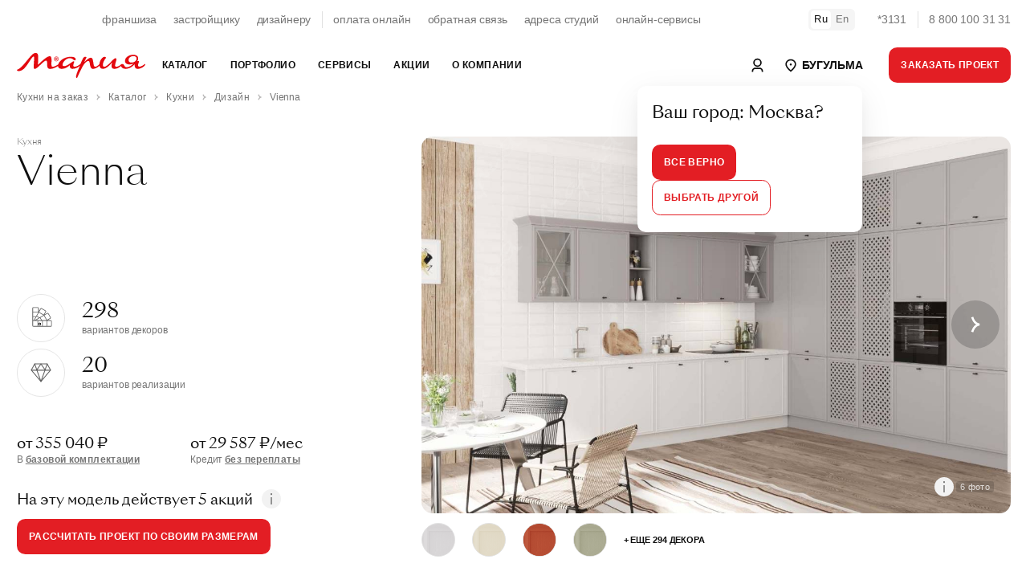

--- FILE ---
content_type: text/html; charset=utf-8
request_url: https://www.google.com/recaptcha/api2/anchor?ar=1&k=6LeO9fUjAAAAAFu20luQTeEmgW3yhaYiglxtBf0c&co=aHR0cHM6Ly9idWd1bG1hLm1hcnlhLnJ1OjQ0Mw..&hl=en&v=PoyoqOPhxBO7pBk68S4YbpHZ&size=normal&anchor-ms=20000&execute-ms=30000&cb=qjn6t3i5r4ka
body_size: 49215
content:
<!DOCTYPE HTML><html dir="ltr" lang="en"><head><meta http-equiv="Content-Type" content="text/html; charset=UTF-8">
<meta http-equiv="X-UA-Compatible" content="IE=edge">
<title>reCAPTCHA</title>
<style type="text/css">
/* cyrillic-ext */
@font-face {
  font-family: 'Roboto';
  font-style: normal;
  font-weight: 400;
  font-stretch: 100%;
  src: url(//fonts.gstatic.com/s/roboto/v48/KFO7CnqEu92Fr1ME7kSn66aGLdTylUAMa3GUBHMdazTgWw.woff2) format('woff2');
  unicode-range: U+0460-052F, U+1C80-1C8A, U+20B4, U+2DE0-2DFF, U+A640-A69F, U+FE2E-FE2F;
}
/* cyrillic */
@font-face {
  font-family: 'Roboto';
  font-style: normal;
  font-weight: 400;
  font-stretch: 100%;
  src: url(//fonts.gstatic.com/s/roboto/v48/KFO7CnqEu92Fr1ME7kSn66aGLdTylUAMa3iUBHMdazTgWw.woff2) format('woff2');
  unicode-range: U+0301, U+0400-045F, U+0490-0491, U+04B0-04B1, U+2116;
}
/* greek-ext */
@font-face {
  font-family: 'Roboto';
  font-style: normal;
  font-weight: 400;
  font-stretch: 100%;
  src: url(//fonts.gstatic.com/s/roboto/v48/KFO7CnqEu92Fr1ME7kSn66aGLdTylUAMa3CUBHMdazTgWw.woff2) format('woff2');
  unicode-range: U+1F00-1FFF;
}
/* greek */
@font-face {
  font-family: 'Roboto';
  font-style: normal;
  font-weight: 400;
  font-stretch: 100%;
  src: url(//fonts.gstatic.com/s/roboto/v48/KFO7CnqEu92Fr1ME7kSn66aGLdTylUAMa3-UBHMdazTgWw.woff2) format('woff2');
  unicode-range: U+0370-0377, U+037A-037F, U+0384-038A, U+038C, U+038E-03A1, U+03A3-03FF;
}
/* math */
@font-face {
  font-family: 'Roboto';
  font-style: normal;
  font-weight: 400;
  font-stretch: 100%;
  src: url(//fonts.gstatic.com/s/roboto/v48/KFO7CnqEu92Fr1ME7kSn66aGLdTylUAMawCUBHMdazTgWw.woff2) format('woff2');
  unicode-range: U+0302-0303, U+0305, U+0307-0308, U+0310, U+0312, U+0315, U+031A, U+0326-0327, U+032C, U+032F-0330, U+0332-0333, U+0338, U+033A, U+0346, U+034D, U+0391-03A1, U+03A3-03A9, U+03B1-03C9, U+03D1, U+03D5-03D6, U+03F0-03F1, U+03F4-03F5, U+2016-2017, U+2034-2038, U+203C, U+2040, U+2043, U+2047, U+2050, U+2057, U+205F, U+2070-2071, U+2074-208E, U+2090-209C, U+20D0-20DC, U+20E1, U+20E5-20EF, U+2100-2112, U+2114-2115, U+2117-2121, U+2123-214F, U+2190, U+2192, U+2194-21AE, U+21B0-21E5, U+21F1-21F2, U+21F4-2211, U+2213-2214, U+2216-22FF, U+2308-230B, U+2310, U+2319, U+231C-2321, U+2336-237A, U+237C, U+2395, U+239B-23B7, U+23D0, U+23DC-23E1, U+2474-2475, U+25AF, U+25B3, U+25B7, U+25BD, U+25C1, U+25CA, U+25CC, U+25FB, U+266D-266F, U+27C0-27FF, U+2900-2AFF, U+2B0E-2B11, U+2B30-2B4C, U+2BFE, U+3030, U+FF5B, U+FF5D, U+1D400-1D7FF, U+1EE00-1EEFF;
}
/* symbols */
@font-face {
  font-family: 'Roboto';
  font-style: normal;
  font-weight: 400;
  font-stretch: 100%;
  src: url(//fonts.gstatic.com/s/roboto/v48/KFO7CnqEu92Fr1ME7kSn66aGLdTylUAMaxKUBHMdazTgWw.woff2) format('woff2');
  unicode-range: U+0001-000C, U+000E-001F, U+007F-009F, U+20DD-20E0, U+20E2-20E4, U+2150-218F, U+2190, U+2192, U+2194-2199, U+21AF, U+21E6-21F0, U+21F3, U+2218-2219, U+2299, U+22C4-22C6, U+2300-243F, U+2440-244A, U+2460-24FF, U+25A0-27BF, U+2800-28FF, U+2921-2922, U+2981, U+29BF, U+29EB, U+2B00-2BFF, U+4DC0-4DFF, U+FFF9-FFFB, U+10140-1018E, U+10190-1019C, U+101A0, U+101D0-101FD, U+102E0-102FB, U+10E60-10E7E, U+1D2C0-1D2D3, U+1D2E0-1D37F, U+1F000-1F0FF, U+1F100-1F1AD, U+1F1E6-1F1FF, U+1F30D-1F30F, U+1F315, U+1F31C, U+1F31E, U+1F320-1F32C, U+1F336, U+1F378, U+1F37D, U+1F382, U+1F393-1F39F, U+1F3A7-1F3A8, U+1F3AC-1F3AF, U+1F3C2, U+1F3C4-1F3C6, U+1F3CA-1F3CE, U+1F3D4-1F3E0, U+1F3ED, U+1F3F1-1F3F3, U+1F3F5-1F3F7, U+1F408, U+1F415, U+1F41F, U+1F426, U+1F43F, U+1F441-1F442, U+1F444, U+1F446-1F449, U+1F44C-1F44E, U+1F453, U+1F46A, U+1F47D, U+1F4A3, U+1F4B0, U+1F4B3, U+1F4B9, U+1F4BB, U+1F4BF, U+1F4C8-1F4CB, U+1F4D6, U+1F4DA, U+1F4DF, U+1F4E3-1F4E6, U+1F4EA-1F4ED, U+1F4F7, U+1F4F9-1F4FB, U+1F4FD-1F4FE, U+1F503, U+1F507-1F50B, U+1F50D, U+1F512-1F513, U+1F53E-1F54A, U+1F54F-1F5FA, U+1F610, U+1F650-1F67F, U+1F687, U+1F68D, U+1F691, U+1F694, U+1F698, U+1F6AD, U+1F6B2, U+1F6B9-1F6BA, U+1F6BC, U+1F6C6-1F6CF, U+1F6D3-1F6D7, U+1F6E0-1F6EA, U+1F6F0-1F6F3, U+1F6F7-1F6FC, U+1F700-1F7FF, U+1F800-1F80B, U+1F810-1F847, U+1F850-1F859, U+1F860-1F887, U+1F890-1F8AD, U+1F8B0-1F8BB, U+1F8C0-1F8C1, U+1F900-1F90B, U+1F93B, U+1F946, U+1F984, U+1F996, U+1F9E9, U+1FA00-1FA6F, U+1FA70-1FA7C, U+1FA80-1FA89, U+1FA8F-1FAC6, U+1FACE-1FADC, U+1FADF-1FAE9, U+1FAF0-1FAF8, U+1FB00-1FBFF;
}
/* vietnamese */
@font-face {
  font-family: 'Roboto';
  font-style: normal;
  font-weight: 400;
  font-stretch: 100%;
  src: url(//fonts.gstatic.com/s/roboto/v48/KFO7CnqEu92Fr1ME7kSn66aGLdTylUAMa3OUBHMdazTgWw.woff2) format('woff2');
  unicode-range: U+0102-0103, U+0110-0111, U+0128-0129, U+0168-0169, U+01A0-01A1, U+01AF-01B0, U+0300-0301, U+0303-0304, U+0308-0309, U+0323, U+0329, U+1EA0-1EF9, U+20AB;
}
/* latin-ext */
@font-face {
  font-family: 'Roboto';
  font-style: normal;
  font-weight: 400;
  font-stretch: 100%;
  src: url(//fonts.gstatic.com/s/roboto/v48/KFO7CnqEu92Fr1ME7kSn66aGLdTylUAMa3KUBHMdazTgWw.woff2) format('woff2');
  unicode-range: U+0100-02BA, U+02BD-02C5, U+02C7-02CC, U+02CE-02D7, U+02DD-02FF, U+0304, U+0308, U+0329, U+1D00-1DBF, U+1E00-1E9F, U+1EF2-1EFF, U+2020, U+20A0-20AB, U+20AD-20C0, U+2113, U+2C60-2C7F, U+A720-A7FF;
}
/* latin */
@font-face {
  font-family: 'Roboto';
  font-style: normal;
  font-weight: 400;
  font-stretch: 100%;
  src: url(//fonts.gstatic.com/s/roboto/v48/KFO7CnqEu92Fr1ME7kSn66aGLdTylUAMa3yUBHMdazQ.woff2) format('woff2');
  unicode-range: U+0000-00FF, U+0131, U+0152-0153, U+02BB-02BC, U+02C6, U+02DA, U+02DC, U+0304, U+0308, U+0329, U+2000-206F, U+20AC, U+2122, U+2191, U+2193, U+2212, U+2215, U+FEFF, U+FFFD;
}
/* cyrillic-ext */
@font-face {
  font-family: 'Roboto';
  font-style: normal;
  font-weight: 500;
  font-stretch: 100%;
  src: url(//fonts.gstatic.com/s/roboto/v48/KFO7CnqEu92Fr1ME7kSn66aGLdTylUAMa3GUBHMdazTgWw.woff2) format('woff2');
  unicode-range: U+0460-052F, U+1C80-1C8A, U+20B4, U+2DE0-2DFF, U+A640-A69F, U+FE2E-FE2F;
}
/* cyrillic */
@font-face {
  font-family: 'Roboto';
  font-style: normal;
  font-weight: 500;
  font-stretch: 100%;
  src: url(//fonts.gstatic.com/s/roboto/v48/KFO7CnqEu92Fr1ME7kSn66aGLdTylUAMa3iUBHMdazTgWw.woff2) format('woff2');
  unicode-range: U+0301, U+0400-045F, U+0490-0491, U+04B0-04B1, U+2116;
}
/* greek-ext */
@font-face {
  font-family: 'Roboto';
  font-style: normal;
  font-weight: 500;
  font-stretch: 100%;
  src: url(//fonts.gstatic.com/s/roboto/v48/KFO7CnqEu92Fr1ME7kSn66aGLdTylUAMa3CUBHMdazTgWw.woff2) format('woff2');
  unicode-range: U+1F00-1FFF;
}
/* greek */
@font-face {
  font-family: 'Roboto';
  font-style: normal;
  font-weight: 500;
  font-stretch: 100%;
  src: url(//fonts.gstatic.com/s/roboto/v48/KFO7CnqEu92Fr1ME7kSn66aGLdTylUAMa3-UBHMdazTgWw.woff2) format('woff2');
  unicode-range: U+0370-0377, U+037A-037F, U+0384-038A, U+038C, U+038E-03A1, U+03A3-03FF;
}
/* math */
@font-face {
  font-family: 'Roboto';
  font-style: normal;
  font-weight: 500;
  font-stretch: 100%;
  src: url(//fonts.gstatic.com/s/roboto/v48/KFO7CnqEu92Fr1ME7kSn66aGLdTylUAMawCUBHMdazTgWw.woff2) format('woff2');
  unicode-range: U+0302-0303, U+0305, U+0307-0308, U+0310, U+0312, U+0315, U+031A, U+0326-0327, U+032C, U+032F-0330, U+0332-0333, U+0338, U+033A, U+0346, U+034D, U+0391-03A1, U+03A3-03A9, U+03B1-03C9, U+03D1, U+03D5-03D6, U+03F0-03F1, U+03F4-03F5, U+2016-2017, U+2034-2038, U+203C, U+2040, U+2043, U+2047, U+2050, U+2057, U+205F, U+2070-2071, U+2074-208E, U+2090-209C, U+20D0-20DC, U+20E1, U+20E5-20EF, U+2100-2112, U+2114-2115, U+2117-2121, U+2123-214F, U+2190, U+2192, U+2194-21AE, U+21B0-21E5, U+21F1-21F2, U+21F4-2211, U+2213-2214, U+2216-22FF, U+2308-230B, U+2310, U+2319, U+231C-2321, U+2336-237A, U+237C, U+2395, U+239B-23B7, U+23D0, U+23DC-23E1, U+2474-2475, U+25AF, U+25B3, U+25B7, U+25BD, U+25C1, U+25CA, U+25CC, U+25FB, U+266D-266F, U+27C0-27FF, U+2900-2AFF, U+2B0E-2B11, U+2B30-2B4C, U+2BFE, U+3030, U+FF5B, U+FF5D, U+1D400-1D7FF, U+1EE00-1EEFF;
}
/* symbols */
@font-face {
  font-family: 'Roboto';
  font-style: normal;
  font-weight: 500;
  font-stretch: 100%;
  src: url(//fonts.gstatic.com/s/roboto/v48/KFO7CnqEu92Fr1ME7kSn66aGLdTylUAMaxKUBHMdazTgWw.woff2) format('woff2');
  unicode-range: U+0001-000C, U+000E-001F, U+007F-009F, U+20DD-20E0, U+20E2-20E4, U+2150-218F, U+2190, U+2192, U+2194-2199, U+21AF, U+21E6-21F0, U+21F3, U+2218-2219, U+2299, U+22C4-22C6, U+2300-243F, U+2440-244A, U+2460-24FF, U+25A0-27BF, U+2800-28FF, U+2921-2922, U+2981, U+29BF, U+29EB, U+2B00-2BFF, U+4DC0-4DFF, U+FFF9-FFFB, U+10140-1018E, U+10190-1019C, U+101A0, U+101D0-101FD, U+102E0-102FB, U+10E60-10E7E, U+1D2C0-1D2D3, U+1D2E0-1D37F, U+1F000-1F0FF, U+1F100-1F1AD, U+1F1E6-1F1FF, U+1F30D-1F30F, U+1F315, U+1F31C, U+1F31E, U+1F320-1F32C, U+1F336, U+1F378, U+1F37D, U+1F382, U+1F393-1F39F, U+1F3A7-1F3A8, U+1F3AC-1F3AF, U+1F3C2, U+1F3C4-1F3C6, U+1F3CA-1F3CE, U+1F3D4-1F3E0, U+1F3ED, U+1F3F1-1F3F3, U+1F3F5-1F3F7, U+1F408, U+1F415, U+1F41F, U+1F426, U+1F43F, U+1F441-1F442, U+1F444, U+1F446-1F449, U+1F44C-1F44E, U+1F453, U+1F46A, U+1F47D, U+1F4A3, U+1F4B0, U+1F4B3, U+1F4B9, U+1F4BB, U+1F4BF, U+1F4C8-1F4CB, U+1F4D6, U+1F4DA, U+1F4DF, U+1F4E3-1F4E6, U+1F4EA-1F4ED, U+1F4F7, U+1F4F9-1F4FB, U+1F4FD-1F4FE, U+1F503, U+1F507-1F50B, U+1F50D, U+1F512-1F513, U+1F53E-1F54A, U+1F54F-1F5FA, U+1F610, U+1F650-1F67F, U+1F687, U+1F68D, U+1F691, U+1F694, U+1F698, U+1F6AD, U+1F6B2, U+1F6B9-1F6BA, U+1F6BC, U+1F6C6-1F6CF, U+1F6D3-1F6D7, U+1F6E0-1F6EA, U+1F6F0-1F6F3, U+1F6F7-1F6FC, U+1F700-1F7FF, U+1F800-1F80B, U+1F810-1F847, U+1F850-1F859, U+1F860-1F887, U+1F890-1F8AD, U+1F8B0-1F8BB, U+1F8C0-1F8C1, U+1F900-1F90B, U+1F93B, U+1F946, U+1F984, U+1F996, U+1F9E9, U+1FA00-1FA6F, U+1FA70-1FA7C, U+1FA80-1FA89, U+1FA8F-1FAC6, U+1FACE-1FADC, U+1FADF-1FAE9, U+1FAF0-1FAF8, U+1FB00-1FBFF;
}
/* vietnamese */
@font-face {
  font-family: 'Roboto';
  font-style: normal;
  font-weight: 500;
  font-stretch: 100%;
  src: url(//fonts.gstatic.com/s/roboto/v48/KFO7CnqEu92Fr1ME7kSn66aGLdTylUAMa3OUBHMdazTgWw.woff2) format('woff2');
  unicode-range: U+0102-0103, U+0110-0111, U+0128-0129, U+0168-0169, U+01A0-01A1, U+01AF-01B0, U+0300-0301, U+0303-0304, U+0308-0309, U+0323, U+0329, U+1EA0-1EF9, U+20AB;
}
/* latin-ext */
@font-face {
  font-family: 'Roboto';
  font-style: normal;
  font-weight: 500;
  font-stretch: 100%;
  src: url(//fonts.gstatic.com/s/roboto/v48/KFO7CnqEu92Fr1ME7kSn66aGLdTylUAMa3KUBHMdazTgWw.woff2) format('woff2');
  unicode-range: U+0100-02BA, U+02BD-02C5, U+02C7-02CC, U+02CE-02D7, U+02DD-02FF, U+0304, U+0308, U+0329, U+1D00-1DBF, U+1E00-1E9F, U+1EF2-1EFF, U+2020, U+20A0-20AB, U+20AD-20C0, U+2113, U+2C60-2C7F, U+A720-A7FF;
}
/* latin */
@font-face {
  font-family: 'Roboto';
  font-style: normal;
  font-weight: 500;
  font-stretch: 100%;
  src: url(//fonts.gstatic.com/s/roboto/v48/KFO7CnqEu92Fr1ME7kSn66aGLdTylUAMa3yUBHMdazQ.woff2) format('woff2');
  unicode-range: U+0000-00FF, U+0131, U+0152-0153, U+02BB-02BC, U+02C6, U+02DA, U+02DC, U+0304, U+0308, U+0329, U+2000-206F, U+20AC, U+2122, U+2191, U+2193, U+2212, U+2215, U+FEFF, U+FFFD;
}
/* cyrillic-ext */
@font-face {
  font-family: 'Roboto';
  font-style: normal;
  font-weight: 900;
  font-stretch: 100%;
  src: url(//fonts.gstatic.com/s/roboto/v48/KFO7CnqEu92Fr1ME7kSn66aGLdTylUAMa3GUBHMdazTgWw.woff2) format('woff2');
  unicode-range: U+0460-052F, U+1C80-1C8A, U+20B4, U+2DE0-2DFF, U+A640-A69F, U+FE2E-FE2F;
}
/* cyrillic */
@font-face {
  font-family: 'Roboto';
  font-style: normal;
  font-weight: 900;
  font-stretch: 100%;
  src: url(//fonts.gstatic.com/s/roboto/v48/KFO7CnqEu92Fr1ME7kSn66aGLdTylUAMa3iUBHMdazTgWw.woff2) format('woff2');
  unicode-range: U+0301, U+0400-045F, U+0490-0491, U+04B0-04B1, U+2116;
}
/* greek-ext */
@font-face {
  font-family: 'Roboto';
  font-style: normal;
  font-weight: 900;
  font-stretch: 100%;
  src: url(//fonts.gstatic.com/s/roboto/v48/KFO7CnqEu92Fr1ME7kSn66aGLdTylUAMa3CUBHMdazTgWw.woff2) format('woff2');
  unicode-range: U+1F00-1FFF;
}
/* greek */
@font-face {
  font-family: 'Roboto';
  font-style: normal;
  font-weight: 900;
  font-stretch: 100%;
  src: url(//fonts.gstatic.com/s/roboto/v48/KFO7CnqEu92Fr1ME7kSn66aGLdTylUAMa3-UBHMdazTgWw.woff2) format('woff2');
  unicode-range: U+0370-0377, U+037A-037F, U+0384-038A, U+038C, U+038E-03A1, U+03A3-03FF;
}
/* math */
@font-face {
  font-family: 'Roboto';
  font-style: normal;
  font-weight: 900;
  font-stretch: 100%;
  src: url(//fonts.gstatic.com/s/roboto/v48/KFO7CnqEu92Fr1ME7kSn66aGLdTylUAMawCUBHMdazTgWw.woff2) format('woff2');
  unicode-range: U+0302-0303, U+0305, U+0307-0308, U+0310, U+0312, U+0315, U+031A, U+0326-0327, U+032C, U+032F-0330, U+0332-0333, U+0338, U+033A, U+0346, U+034D, U+0391-03A1, U+03A3-03A9, U+03B1-03C9, U+03D1, U+03D5-03D6, U+03F0-03F1, U+03F4-03F5, U+2016-2017, U+2034-2038, U+203C, U+2040, U+2043, U+2047, U+2050, U+2057, U+205F, U+2070-2071, U+2074-208E, U+2090-209C, U+20D0-20DC, U+20E1, U+20E5-20EF, U+2100-2112, U+2114-2115, U+2117-2121, U+2123-214F, U+2190, U+2192, U+2194-21AE, U+21B0-21E5, U+21F1-21F2, U+21F4-2211, U+2213-2214, U+2216-22FF, U+2308-230B, U+2310, U+2319, U+231C-2321, U+2336-237A, U+237C, U+2395, U+239B-23B7, U+23D0, U+23DC-23E1, U+2474-2475, U+25AF, U+25B3, U+25B7, U+25BD, U+25C1, U+25CA, U+25CC, U+25FB, U+266D-266F, U+27C0-27FF, U+2900-2AFF, U+2B0E-2B11, U+2B30-2B4C, U+2BFE, U+3030, U+FF5B, U+FF5D, U+1D400-1D7FF, U+1EE00-1EEFF;
}
/* symbols */
@font-face {
  font-family: 'Roboto';
  font-style: normal;
  font-weight: 900;
  font-stretch: 100%;
  src: url(//fonts.gstatic.com/s/roboto/v48/KFO7CnqEu92Fr1ME7kSn66aGLdTylUAMaxKUBHMdazTgWw.woff2) format('woff2');
  unicode-range: U+0001-000C, U+000E-001F, U+007F-009F, U+20DD-20E0, U+20E2-20E4, U+2150-218F, U+2190, U+2192, U+2194-2199, U+21AF, U+21E6-21F0, U+21F3, U+2218-2219, U+2299, U+22C4-22C6, U+2300-243F, U+2440-244A, U+2460-24FF, U+25A0-27BF, U+2800-28FF, U+2921-2922, U+2981, U+29BF, U+29EB, U+2B00-2BFF, U+4DC0-4DFF, U+FFF9-FFFB, U+10140-1018E, U+10190-1019C, U+101A0, U+101D0-101FD, U+102E0-102FB, U+10E60-10E7E, U+1D2C0-1D2D3, U+1D2E0-1D37F, U+1F000-1F0FF, U+1F100-1F1AD, U+1F1E6-1F1FF, U+1F30D-1F30F, U+1F315, U+1F31C, U+1F31E, U+1F320-1F32C, U+1F336, U+1F378, U+1F37D, U+1F382, U+1F393-1F39F, U+1F3A7-1F3A8, U+1F3AC-1F3AF, U+1F3C2, U+1F3C4-1F3C6, U+1F3CA-1F3CE, U+1F3D4-1F3E0, U+1F3ED, U+1F3F1-1F3F3, U+1F3F5-1F3F7, U+1F408, U+1F415, U+1F41F, U+1F426, U+1F43F, U+1F441-1F442, U+1F444, U+1F446-1F449, U+1F44C-1F44E, U+1F453, U+1F46A, U+1F47D, U+1F4A3, U+1F4B0, U+1F4B3, U+1F4B9, U+1F4BB, U+1F4BF, U+1F4C8-1F4CB, U+1F4D6, U+1F4DA, U+1F4DF, U+1F4E3-1F4E6, U+1F4EA-1F4ED, U+1F4F7, U+1F4F9-1F4FB, U+1F4FD-1F4FE, U+1F503, U+1F507-1F50B, U+1F50D, U+1F512-1F513, U+1F53E-1F54A, U+1F54F-1F5FA, U+1F610, U+1F650-1F67F, U+1F687, U+1F68D, U+1F691, U+1F694, U+1F698, U+1F6AD, U+1F6B2, U+1F6B9-1F6BA, U+1F6BC, U+1F6C6-1F6CF, U+1F6D3-1F6D7, U+1F6E0-1F6EA, U+1F6F0-1F6F3, U+1F6F7-1F6FC, U+1F700-1F7FF, U+1F800-1F80B, U+1F810-1F847, U+1F850-1F859, U+1F860-1F887, U+1F890-1F8AD, U+1F8B0-1F8BB, U+1F8C0-1F8C1, U+1F900-1F90B, U+1F93B, U+1F946, U+1F984, U+1F996, U+1F9E9, U+1FA00-1FA6F, U+1FA70-1FA7C, U+1FA80-1FA89, U+1FA8F-1FAC6, U+1FACE-1FADC, U+1FADF-1FAE9, U+1FAF0-1FAF8, U+1FB00-1FBFF;
}
/* vietnamese */
@font-face {
  font-family: 'Roboto';
  font-style: normal;
  font-weight: 900;
  font-stretch: 100%;
  src: url(//fonts.gstatic.com/s/roboto/v48/KFO7CnqEu92Fr1ME7kSn66aGLdTylUAMa3OUBHMdazTgWw.woff2) format('woff2');
  unicode-range: U+0102-0103, U+0110-0111, U+0128-0129, U+0168-0169, U+01A0-01A1, U+01AF-01B0, U+0300-0301, U+0303-0304, U+0308-0309, U+0323, U+0329, U+1EA0-1EF9, U+20AB;
}
/* latin-ext */
@font-face {
  font-family: 'Roboto';
  font-style: normal;
  font-weight: 900;
  font-stretch: 100%;
  src: url(//fonts.gstatic.com/s/roboto/v48/KFO7CnqEu92Fr1ME7kSn66aGLdTylUAMa3KUBHMdazTgWw.woff2) format('woff2');
  unicode-range: U+0100-02BA, U+02BD-02C5, U+02C7-02CC, U+02CE-02D7, U+02DD-02FF, U+0304, U+0308, U+0329, U+1D00-1DBF, U+1E00-1E9F, U+1EF2-1EFF, U+2020, U+20A0-20AB, U+20AD-20C0, U+2113, U+2C60-2C7F, U+A720-A7FF;
}
/* latin */
@font-face {
  font-family: 'Roboto';
  font-style: normal;
  font-weight: 900;
  font-stretch: 100%;
  src: url(//fonts.gstatic.com/s/roboto/v48/KFO7CnqEu92Fr1ME7kSn66aGLdTylUAMa3yUBHMdazQ.woff2) format('woff2');
  unicode-range: U+0000-00FF, U+0131, U+0152-0153, U+02BB-02BC, U+02C6, U+02DA, U+02DC, U+0304, U+0308, U+0329, U+2000-206F, U+20AC, U+2122, U+2191, U+2193, U+2212, U+2215, U+FEFF, U+FFFD;
}

</style>
<link rel="stylesheet" type="text/css" href="https://www.gstatic.com/recaptcha/releases/PoyoqOPhxBO7pBk68S4YbpHZ/styles__ltr.css">
<script nonce="9ftCMu3ilQsTe1vTRTxHPg" type="text/javascript">window['__recaptcha_api'] = 'https://www.google.com/recaptcha/api2/';</script>
<script type="text/javascript" src="https://www.gstatic.com/recaptcha/releases/PoyoqOPhxBO7pBk68S4YbpHZ/recaptcha__en.js" nonce="9ftCMu3ilQsTe1vTRTxHPg">
      
    </script></head>
<body><div id="rc-anchor-alert" class="rc-anchor-alert"></div>
<input type="hidden" id="recaptcha-token" value="[base64]">
<script type="text/javascript" nonce="9ftCMu3ilQsTe1vTRTxHPg">
      recaptcha.anchor.Main.init("[\x22ainput\x22,[\x22bgdata\x22,\x22\x22,\[base64]/[base64]/[base64]/[base64]/[base64]/UltsKytdPUU6KEU8MjA0OD9SW2wrK109RT4+NnwxOTI6KChFJjY0NTEyKT09NTUyOTYmJk0rMTxjLmxlbmd0aCYmKGMuY2hhckNvZGVBdChNKzEpJjY0NTEyKT09NTYzMjA/[base64]/[base64]/[base64]/[base64]/[base64]/[base64]/[base64]\x22,\[base64]\\u003d\\u003d\x22,\x22Zgliw6ZELmHCm8OpM8OHwqzDvcKqw5/DoyoSw5vCs8KFwoILw6jChijCm8OIwpjCqsKDwqcrGyXCsGVIasOuY8KgaMKCHMOOXsO7w616EAXDssKWbMOWbSt3A8Kpw5wLw63CmsKwwqcww7XDo8O7w7/DmU1sQzNaVDxpKy7Dl8Ojw5rCrcO8VjxEACbCjsKGKlNTw75ZeGJYw7QCaS9YHsKHw7/CojAJaMOmUMOxY8K2w5tbw7PDrTZAw5vDpsOeccKWFcKFI8O/wpw/[base64]/Ckz0qwrZfwqDDrFFqwrMgFA1Ew7cEwq7DhcKww5LDuTBmwrYMCcKAw4EPBsKiwrLCn8KyacKFw64xWHsUw7DDtsOSTw7Dj8Kdw6pIw6nDrGYIwqFvVcK9wqLCt8KlOcKWPiHCgQVce07CgsKCJXrDiXPDh8K6wq/[base64]/wpc+UGRhw6s6wq7CqMO6w4dzB8K8SsODDMK6A1fChUHDuwMtw4XCjMOzbgQUQmrDjzggL3DCgMKYT1jDijnDlX/CuGoNw75abD/CtsO5WcKNw57CjsK1w5XCgXU/JMKbRyHDocK2w7XCjyHCtwDClsOyacOtVcKNw51Lwr/[base64]/CqsOrwo0rQD14cE3DlhlJw7DCvsKxa2bDl3VkLzjDkH7DpcKzGSxsC2bDlBFQwqwvwojCqMOowrvDnCPDgMK2AMOdw4rDiyQdwprCgE/DjWIVaVHDkSZIwpw4H8Orw70Ew7xEwpobw4AQw7pAO8Kiw6FFw4vDiTskOjbCucKzacOeB8Olw6AXC8OFfzDCl0Iwwp/CtB7Dm31Owroaw7QNJzcTNBnDmBHDssKSKMO2ay/Dk8KGw6dGKQN8wqLCl8KOXQfDoj51w5rDocKowrDCusKHccK7S3NnayNxwqkpwqFOw4BHwrjCrn/[base64]/DksO4w6RmUhNSQQvDmzvCvcOyZS/DlF4rw67DkQfDgU/Dv8K2EG7DuWPCr8OMF0sFwqUGw54HfcOyY1oKw4DCt2PChcOeBFbCuHbCvTVUwpnDrErCr8OTwr7Cvmh7E8OmC8KXw640QcK+w7xBSMK/woLDpzBVMHoeN0/DtwtIwosbYWoebRIlw5MywpXDnx5pFMOTZAPDlxrCkV3DosKHbMK8w71MWD1YwoMVRlUCbcOnWUM1wpbDjQRjwrIpa8KSMiEMVMODwr/[base64]/ChWLDjktew5QSLcO6QHchwo/DgwNZMmjCh3UQwpTDuEXDgsKRw6DCjXshw6DCiTs4wofCisOFwoTDhcKIOkfCj8KADhA9w5gCwo9PwozDm2LCmQXDv1NhdcKPw5QFW8KdwogFd2DDqsOnHiB+E8Kow5zDgAPCnBQ9IVlOw6DCk8O9YMOGw69IwoN0woktw4FOSMKAw7/Ds8OaDC/DgMOwwq/CosOLCl/CrsK3wqnCkl7DrE7Dh8OFazEJYcKdw6Row5rDiF3Dt8O9IcKHeSXDlS7Dq8K5O8OvCkcjw7c1SMOnwqgGBcO9DhQxwqXCuMOrwoJxwoMWTjHDgX0swoDDgMKzwpPDlMKowodmMwvCn8KDL10rwp3DosKJLwk6F8OIwqnCuBzDrMOvemJbwoTDuMO/ZsOyQULCkcO/[base64]/[base64]/wrnDkS0nCWF2w47CuBrDj18QwrNeFTFXwrE2ScOcwqgpwpTDicKDLcKbGmVfZnPCo8OLNABACMKbwqYoeMOow6jDv08TTcKKOcO7w7jDtwTDgMO3w5R9KcOqw5/DnyJpworCqsOGwoczJwN5dsOSUS7CnEgPwp0nw4jCjmrCmCXDgMO4w4spwp3CoW3CoMK/[base64]/WsKNwrMtw6RMNcKJwr8+Y8Kyw5/DgmpyPhPDqjxOUCpuw4bDvCLDmcKzw7PDk0x/BcKGfTjChm/DhCjCn1rDuEjDq8O/[base64]/CgXNLw4MAw4bDrcKVwpHCnDbDtl3CsQvCgAfDlMOaw5zCisKIwppbAx4RK3dETl/CrgDDosOUw6zDg8KKXMKrw55tLxvCpksoURzDhFN7EsOAKcKJD2vCk2DDtVrDhG/DiUXDvcOJAVMsw4DDkMOffGrCicKvQ8Orwr9HwpnDrsOKwo3Ci8OQwpvDrsO/[base64]/CgMO3w5bCo0TDlsKFJMO6w4rCgz0mCCzCh3AowpTDqcKMZcOfQMKYEMKpwrzDunvCj8OHw6PCscKoOXZlw4HChcOKwoDCuiEGGsOAw67CjxdwwoTDhcKtw7/Du8OHwqjDrMOfMMO7wpbCkV3DoDzCgTRJwopjw5PCpx1ywpnCmMKlw5XDhS10DDN4IMO1bsK7SMO/E8KRTihwwopswo0cwpF8N2vDr097OcKLdsOAw4MIw7TDhcKiTBHDpFM/woACwrbDhwhwwqlmw6gAFGPDumBTHlhcw67Dk8OsFMKNFQrDkcOVw4U6w4/DuMOicsKvwrpawqUPB3Q6wrB9LEPCvQ3CsA/DiFLDimHDlVVlw6PCviDDtsOGw4rCsg3ChcOCRyVdwr1Jw48Gwo7DpsO5UQptwqIwwp5+W8KNQcOnfMKyelhrT8OqHjXDjcO0eMKqbTxMwpHDgcKuw6DDvcKhLEQCw5whPRrDqV/DscO+JcKPwoXDuRvDnsOtw6tUw7M5w7JOwrZuw4DCiwZXw5gSZRB0woXDo8K8w4fDpsO9wrjDpMKsw6Y1f3UaUcKDw5sHTmopFCZGakXDisO0w5YZMMKow6kLRcKiZEvClSbDlcKlw6XDulsiw5fCmQlAMMKKw47DlX0+BMKFVGDDq8Kdw5/DgsKVEcKKV8OvwoTCqzHDijhCM27DiMKUGMOzwpXCunTCk8K/w7lGw7DCl23CrFPCo8OUecObw60QW8OPwpTDrsOIw4IbwobDtnPCqV83Fx9sNyQETcKVLyLCoCHDrsOIwpfDgcO3w64iw6HCqABAwr1ew7zDrMKFawkbEcK+ZsO0BsOMwrXCk8Oqwr/CtUzDpRddOMODCsK0e8KRHcK1w6/DpnMewpDCo2drwqEFw7JVw6XDkMOnw6HDsFLCr3nDm8OiLw3DvCDCkMOWMnB+wrBJw57DvsOxw4dYGGTCrsOHGEZcHUceFsO/wqpdw75jKRJRw6hHwprCj8OKw4LCl8OxwpZ+Z8Krw6VYwqvDiMO7w71nbcKlWSDDtMOCwolbBMKfw6/[base64]/Cm8OGwroTw4RfwqNhwrXCt8KlwqXCnRBHw7xzJG/[base64]/wqx2A8Olwo/[base64]/CiMKZw7zDhj47wqYQwrzDmcK2w4R2w5/Ds8O/bmYbwpgHN2t+wqPDl38/RMKhwo/[base64]/aMONw69jwpTCmsKYw6zComrDn37CoMOZwp/[base64]/Dp8ODw44iLEFgNh3Cq8K/[base64]/woJlfn8WShTCpcK4wpokaQ1RKsK3wrfCrHLDiMKaw6dPwopAwoDDqsORGGVoBMOPLhrDvW3DtsOOwrUFCkTDr8KWazTCu8K0wrsXwrZAwolqWXXCr8KSacKbHcKCIi0Gw63Cs04iGUjCl14kdcKQMzhYwrfCgMKaM0jDi8KWF8KFw6fChsKfacKjwqknwqvDjMK+L8O/[base64]/KsKowpzDmHYMMMKpwoDCj8O+Gm1nw53DrMOWwqpGd8OTw77CvDwiQ1DDiTbDg8Osw749wpHDksK1w63DuzDDtgHCmS3Dj8Ohwotlw6JIYMKKwoR8Zhs9fsKSLkp9B8Kvw5FRwrPCvFDDmU/DuC7DlsKJwpfDvWzDrcKCw7nDt0TDnsOjw5bCiiM8w4kww5pgw4U6Q2oHOMK2w7YxwpjCmcO4wpfDicO2fBLCq8KYZR8adMKbV8Oqe8KUw5lyEMKpwok5JwPDpcKywpzCm0l8wrDDpTLDqlrCrTo5eXFLwo7ChVfDhsKqQcO6wogpDcKgd8O9wpDCh0dFZWk/KMKWw58lw6BIwp5Vw4jDmj7Ct8OOw4otw5zCvBwVwocgesKVCn3CisOuw7rDuVbChcK5wqLCqVxgw59kw40Kw6FYwrMiNsOYX0/CoUHDvcOBK3HCqMKAworCrsOqSlJ5w5DDojJwbBLDkV/Dg1cIwoZvwoPDssORAzpAwrpWU8KEH0jDnUhtKsKIwrPDlwHCkcKWwq8AYSXCoFNNOCvDrFQAw6jDhEtSw5/CmMO3SGjChMOLw6TDtiNaKGIkw59mNH7CvUs3wovDtMKMwobDkg3Cm8OHdTDCklDCgHVUFB4lw5MLT8O7K8Kcw4vDkDLDnm7Dm2J/dWFGwrojI8K3woRvwrMJZU5OKcO7JnrCg8OWAHgsw5DCg1bClBTCnjnDlmcjG1sCw71Mw6TDu2HCuF/Dm8Opwps6w5fCllwADglEwq/Dp3xMJmJtOBvCqsODwpc/[base64]/wrVbBlg6w5BRwrHDqxzDusKlSMOXwrvDjsKMw7nDqyJFblpdw4F2GcKzw5R0BQLDuBvCjMOww5fDpcKZw4rCnsK7amjDr8K6wp/Co1zCscOEGXbCuMO/wpbDj1XCtzgkwr8mw6LDosOge3xjDnfCm8Ocwr7CkcKtU8O8TsOZAcKeQMKvF8OpbADCiC1ZNMKJwoXDnsKowpPCnn49FcKXwrzDv8O1QE0Gwq/[base64]/CgMKvw4t0wp9oQcOMbmrDo2Jow7HDjT3DtCoMw7paF8O7w4k/wozDrcOiw71tfzRVwqbDscOZMC/DksKRHMKMwq0HwoENBcO4RsOeBMO0wr8zZMOKH2nCiXMYTHklw5/DvFkAwqTDnMKTbMKPLcOSwqvDocObJnLDkMORCXkowoDCn8OrMsKjBnDDlsKZaS3CosOAwp1jw5F0wrLDrMOQfFdBd8OEVkHDp3B7PcOCCBDCicOVwpJ+SW7Cm1XDqiXCrk/Dtm0Mw7Z+w6DDqVjCmREFRsO0ZWQBw6zCs8KsElfCgS7Cg8OBw70lwocOw7AiZCXCghzCoMOYw6hYwrseaDEIwpcYHcOHacO1fMOgwpEzw4LDpTUtw6bDmsKvXBjDq8Kpw7tLwrPCkMK9DcOJX1/[base64]/[base64]/DicOGw48ANsObCnvDrcKxwrvCsMKowpU2IVZeET4/wq3ChWAnwq0XS3/DnBnCmcKALsOAwonDrwx1P1/CiFfCl3bDhcKNS8KBwqXDkGPDqmvCpMKMTFgRQsOgDMOkQUA/[base64]/DusOdwo3ConXCuMKrOgHCmTDCm8KSFcKbEWDCh8OkDsKgwqAHJwBGR8Oiw6wiwqTCoTd6wo/DqsKdKsKOwo8jw4sdI8OuAgPCj8O+H8OOCAxNw43CtsOJA8Olw6kNwrwpVwgHwrXDliUJBMK/CMKXLGEWw4g/[base64]/CjMOUVTXCoUkKcMORGsOtPMKAw5UWTj7DgsOWw57CksKiw6jDvxrClCnDmyPDkXPCrjTCrMO/wqzCvk/CtmBBa8K4w6zCkRLCsGHDlWk+w4g7wo7Dv8KYw63DhSUKdcO2w6nDp8KLUsO5wqHDgMKlw6fCmB5Tw6IbwrZowqQBwqnCkm5Mwo0qWAPDpMO/[base64]/LcOmT8KRP8O4w6R3w7zDjMOqAHTCvQt6wqQ3WMKJw6LDknBfdV7CoRLCmV8zw7zCjwlxd8OTAmXCsX/CmWdkRyfCusO7w7JWb8OqJMKkwpFbwp8+wqMFJT5Ywp7DisK5wonClWNEwp7DknkPND9BJMOJwqjCiWXCsy1swrDDth0GRkMsIsOUFVfCrMKzwp3DgcKjRlnDmBhCDMKxwqcDXlLCl8KHwpxLCBQwfMOZw63DshHDocOfwpcLSxvCt2N8w5cLwrJ6LsK0Mj/CrQHDsMOFwptkw7BXG0/[base64]/CkcOOwrbChw/Ci8Kiwr/[base64]/Cj8KpPMK6OMK0KMOhwqEBYyDCu1dtfCbClMKhdDk2JcKGwokzwpA+C8OewoFIw694w6RRV8Oea8K/wrlJBTFGw7JTwoLCq8OfXsO8dzPCv8OPwp1Xw73DksOFe8OWw4/[base64]/Cp8OWZMOyY8OUHsK7IsKpwp1dNE/DrcOPB1bDkcKuw5tIG8Oiw456wpPCn2pswp7DgWcWHMOEXsOSfsOKax3CkVnDoQN1wrbDpR3CslQrB3LDqMKwc8OkYSjDhEV1LsKGwrtjcQzCtwJ9w6xgw5jCg8OPwqNxYGLCux3DvgMFw4nCkW59wqfCmFlQwovDjlw4w6TDnxY/wppUw5IIwqtIw5VJw6JicsKEwpDCvFDCncO8YMKCa8KDw7/Dkz1lCjYpCMK1w7LCrMOuAcKgwplqwr8PCw8ZwozCs3NDw5vDlyQfw6zCh00Iw4Y8w4jDmFUVwpcHw4jCi8KGannDnQVRVMOyTMKUwqDCvsOMciYEHcOXw5vCqhrDo8KVw5HDh8OFeMKDFTdHQCMGwp/CgXt6wpzDmsKGwps6wr4SwqPCjA7CgMOKfcKdwqdsVSEtIMOJwoc4w6vCq8OlwoRCHMKVKsOXAELDi8KLw5TDsiXCuMOXUMKscsKaIX1QZjJRwokUw7l0w7DCvzDCrwcOKMOfc2bCtmpUQsO4w4HDh04owoXCrAVJWFfCun/DizdTw4JHE8OMKxkvw5IAMkphwrDChk/DgsOOw7wIDMOhD8KCGcO7wrdgHcKAw6DCuMONO8KjwrDCvMOtLAvDhMOCw7hiAVzCmW/DricaTMO3TApiwofClkrCscOhO1PCkkF1w7wTwqPChsKPwo/CjsKPeCLCsHPCj8KOwrDCssKqZ8O7w4QJwrTCrsKDAkJhaxMWBcKrwoDCiWfDomrCqzEIwqV/wq7CpsONVsK3HjPCr0w7OMK6wqjCoxIrGX8ow5bCpTh0woRWR0nCoznCpVUVBsOdw6vCnMKHw6xmX1LCusOKw53CsMO9NcKPNsOLLsOiw6jDtAvCvx/DlcKuS8KwIgfDrCFwE8KLw6kfE8OuwogpE8Krw4FtwpVTNMOewp7Du8KleSMrw7bDqsK4GyvDt13Cv8KKLQ3DihRqHnh/w4nCsUXDghjDkixcHVfDsBDChUxROAQtw7PDosOsblrDtG1tDzROasO9wqHDj3xjw7wUw7UqwoImwr3CqMKPbizDl8KHwpI4wp/Ds28aw7hdPHUPQWrCgHLCpkIRwrghWMOMXwNuwrTDrMOcwqfDnHwxQMO2wqxoCBx0wr/DpcKIw7TDn8OQw4jCmsKjw5jDuMKeYFBuwq7CpBB7Pg3DqcOAHcOrw4rDl8O/wrptw4HCpsKUwp/CvcKQHELCoTI1w7PCl33CimHDg8Ozw7M6FcKVcsK/D0/DniNMw4/Cs8OMwo1/w5/[base64]/[base64]/w5hFFEnDiFTCgMK0PsK7w4TDq8OlwpnDs8OpHTPClsKTYxrCjcO1wqlowobDssKRwpxiYsK3woRSwpkPwoLDulMMw4BKeMONwqgLFMOBw5/Cs8O6w4QrwoDDvMKZRsKGw6dGwrvCnQMnIMORw4Zrw67CjlnCt33DtxVPwrBNTUrClVLDgRwJw7jDosO5ZixQw5toCnvCs8OBw4TDgB/[base64]/FgZyw7/CmcOTBlvCtGTDosOQZH7Cr8Ozb8KBwrnDl8O8w4HCusK1w5h5w5ENwqdZw5jDuHzDikvDsGnCrsOLw7/Di3NIwpJrQcKFCMKqAcOcwpvCkcKLXcKewollBSp6PsKYa8OPw7A1wpVCfsKLwocEdjB4w7tdY8KAwqcYw5rDrWVBbAbDu8O2w7LCpsOCADrCvsOEw4gFwpk/w4xmFcOAd3d8LMOve8KOOsKHDwjCgTYmw6vDtAc8w6xBw6s0wqXCtxd7L8ODw4fDhVo2woLCm2TCrsKULl/[base64]/w47Cs8KTMGjDrsKMw5AZFGHCvnrCvcKfwq/Cmw4DwojCtQfCosOew5ENwpYSw7LDkzY5FsK5wqnCj2Y/E8OsasKpeynDhcKzUzHCj8Kcw6YUwoYOOyPCr8OJwpYLFcOJwqEnX8OtSsODPMO3fxlcw5c+wrdEwobDkT7Dq0zDocOnwpPDssOiEsKXw4fCgDvDr8OaZ8OpWmIPNQdHGMKTwq/CnAQ2w77CggnCsS/CnyRJwpLDh8Knw4M+GnQlw5DCtF/CjMKOKB4Bw6VeRMKmw7gtwrchw5fDi1PDrGJaw7whwqdOw5PDgcOyw7LDgsKAw456P8K2w4TDhhDDusOMCkbCp2jDqMK+DxPDjsK/RlvDn8OWw4hnVzwiw7/CtUslX8OFb8Owwr/CoRXCp8KwdsOGwrHDpFRJOQrDhBzDrsKJw6oBw6LDm8K3wrrDnxHChcKywoHCn0kawpnCkiPDtcKlOxcdJxDDu8OSWAfCrcKWwoMjwpTCslQkwo8tw4TCuSfCh8OVw4/Ch8OKGMONJcOtIcOdC8K7wptkSsOXw6LDs3Ahd8OlNcKlTMOPMMOBKQLCuMKkwpkLXgTCpTnDl8OTw6PCmyNJwoFAwoHCgDrDhWRUwpjDv8KKw6jDsHhlw6ttP8KWFcO1wrZ1U8KIMmsNw7/CmADDiMKqw5khKsO8IyNkwq0rwrQGJDLDonJAw5M8wpZww5TCoHjCn3BZw6fDiCwMM1nCplhPwqzCu2jDpUzDrsK3ZmsCw4/DnznDjBPCvMO0w4rClsKEw5pRwpd6NRHDrUtPw5PCjsKJNsKgwoHCnsO6wrkrJ8OkDcKmwqRqw60mWTsjRQvDssOMw4rDsSXDi2HDqmDDgGwFAV5HWgHCjcO4Th14wrPCkMK5wpV4KcOHwrNIbgTDuUkgw7HCusOWw5rDol1cay/CpltDwps1JMOMw4LChQvDkMOyw6FYw6cWw4s0w5pfwprDr8Ofw4bCoMOaNMK7w4lIw5DClSAAQsOAAMKWwqDCtMKjwoXDlMKMZ8Kcwq/ClydUwrVcwptLJw/DmHTDoTZDUjIOw7B/N8O+MsKxw5VPAsKJbMOGZRlMw4jChMKtw6LDo23DiBDDkk9/w69pwqBSw6TCrQp8w5nCtk0wG8K1wodrwrLCs8KFwp8Xwq4TfsKOYGXDrFZ7B8KUBB0swq/CocOBR8KPbUZ/wqprIsKxd8KQw7JWwqPCm8KcUwMmw4UAwrfCrD7CkcOEZsOEKGTDncKkwqUNw6MMwr/[base64]/[base64]/DpsKzwohgW2MUw7dWw73CsHrChCModQQKcFTCjsKWWcKRwrd6S8OnScKDCRB6ZMO2AEcHwrpAw6MDf8KZX8O6wqrCiybCpUkuQcK2wpXDpDACXMKAI8OweFdjw7fDvcO9OkXCvcKtwoolQy/CnMOvw6NpDsO/MSnDoQNGwpRaw4DDlcOYbMKswrXDv8Kiw6LCt2JOwpPCo8K6J2vDt8Ovw7shDMKFPWgHBMK5A8OSw4bCqTcfHsOoM8Ouw6XCgwjDnMORfcOMAQzClcKmJsKqw40RAwsYccKEMsOYw7zCisKMwrNuVsKad8Oew61Qw6HDgsK+RH/[base64]/w7EAR8Kzw5zCg0Y+w7sUHhPDscK8w5xUw5jDusK7bcKlSwRvAgJGdsO6wo/DmMKybBJAw50cw4zDjMOxw459w67DrH4mw4fCvyrCmmvCnMKKwpwnwoHCv8OAwrcFw6XDkcOmw4/[base64]/ClnDDs8KSTUbDiMKEw63DusKtGkktO3xKfcKMw5QrWRvCvFQOw4LDpHwMw6sewprDr8OKKsOxw5fDucKJUmrDgMOJDMKLwp1Gwo/[base64]/DuBLCuTLDkjrCknhvwr3Di8KuwovCqMO+wrg1X8OMX8OWacKxN1TChsKVAghAw5vDsUpjwpgdAWMsAlAGw5bCjcOGwp7DkMOtwqoQw7kZeyMTw4J7MTnClsOBwpbDpcK6w6PDviXDsFtsw7HCosOIIcOmPQ/Cu3bDgFLCv8OmfCg3ZlPDmkXCs8KjwrdraAIrw53DkzpHTEHDtyLDkA4yCjDCvsKOecORZCgVwqBLH8Kbw7sUbCE2Q8O6wonCvcK9UVcNw6DDhMO0N1AyDcK5G8OKdnrCtGgxwoTDv8Kuwr08DA/Dp8KsIMKwPXvCrCDDhsKEYR5/KjHCvcKYwq0LwqYKJcKvf8OewqrCssO+e1lrwpxoWsOgL8Kbw5XCqE5oMMK5wplCFigDD8OFw6LCmnLDqsOmwrzDqsKVw5/Cs8K8acKxHDQdW1jDs8KDw5EhNMOPw4bCoE/Cv8OGw6vCoMKLw6bDtsKww6XChcKOwoEww7B+wrbCtMKjZ2DDrMK6ISg8w70qAiVXw6LCnGHCqmTClMOZw7cbGVrCvQY1w6TColbCp8OyecKBIcKjcRzDmsKfWSzDlw8USMKrYMOKw706w6BSMSpZwrxlw6s7dMOpEcKUwo9ZScOWw7/CosO6fVdfw640w7bDjShlw7LDkcKsNR/Do8Kaw6YYAMOpDsKbwrPDlsOMJsOyST59wpAzZMOjesKswpDDuRVkw4JDFD5bwofDjcKXMMOXwpcbw7LDusOywobDmCBdN8OxdMOxOQbDu1vCt8OWwq/Dk8K5wqzDuMO2Bn5uwp9VbCxEasOpKybCtsO3e8KYS8Khw6LCqzHDtwpvwokmw4NDwr/[base64]/Ct8OfwpzDocO9wp7DpzHCtsOCES/ChQBMHFVtwrjDiMOyDsKtKsKJMU/[base64]/Cj8Otwq5vNX7CoyEdwpRlwqZPJsOPM8OqwpElw7Bow51sw5BkX0TDoTjCpjzCvwdWw7DCrMOpRMOYw5DDvcKnwp3DrcKzwqTDhcKywrrDm8ObHXNyVk5/woLCjBNpVMOTI8KkDsKswp4NwojDjiJbwoEwwpwXwrI+eiwJwowVTVguBcK9D8O0OGcPw6XDrMKyw5LDkBcdXMKTQTbCjMOWEcK/eHPCp8O/wq4NZ8OaZ8Kjw60IcMKJLMKow7dowoxgwrTCj8K7w4PCqwzCqsKhw7FiecKHJsKbOsKYRXjChsOcShgTeQ0AwpdvwrTDlcOkw5sPw4DCi0Q1w7rCoMOFwqnDrcOFwpjCt8KeO8KqOMKdZVgGfMOxNMKUDsKNw6Fww7cgSg8ALMK/[base64]/w53DlyzDgMOhED3Cv8KSUGo4w7UXw4nDokbDjEXCjMKZw5UYDXzDs0rDsMKhRcONVMOyV8OCYzbCmX9swoNsasOBGgR4RxdbwqzCsMKWDEXDt8O/[base64]/DoyTDp3/Dj1HCtMKLw6sAw57Cg2o9SWXDq8OgTMKjwpdoSF7Ch8KYGDdMwoUaeiYgDG8Iw7vChMOswpZZwo7CtsO5P8OgX8K5KBTCjMK3IsOAQ8K4w4t+XC7CtcOOMsOsCMKXwoReNAlYwrTDj2koCcOwwpbDkcKJwr5qw6/Cgho4AhhjA8K7ZsK2w6oLwo1TU8KzVHtZwqvCsjTDhVPCpcKSw6nCusOEwr4Fw5skOcO9w5zDk8KHR33CuRR5wrHDtHNww78/fMOfeMKceSojwrsqfMOBwpbCnsOwLMOZBsK9wrRjRUbCjsK4DMOYW8KMHFYqw45ow5MpZMOpwprDscOvw6AvUcKvTSwVw7gew4vCjUzDscKcw5I5woTDpMKJD8OiAcKQTwx9wqNYKRDDvcKjLnBNw5DCnMKDXMOZAh7DsH/CgQdUVsKgRcK6EsOsDsKIecOlZMOyw5XDkh3Dt0XDh8KHZ2PChXTDpsOoVcKPw4DDtcKDw7c9w7TCiXMgJ1zCjMKUw7DCjj/DtcKywrFGd8OrVcK2FcKOw4FDwp7Dk2vDkAfCjn/Dq1jCmCvDg8KkwolNw7HDjsOnwrYXw6lCwqk9w4Upw7HDicOUL0/DjWvCrg3CgsONYsOEQsKHVsO/RsOeDMKuJAZbbDbCgcKFP8O7wqwpFj03HcODwo1uAMOTGsO0HsK9wpXDoMOSwr8YesOXOyvDsBnDvBPChFjCjnFHwqcoT1kQcsKbw7nDml/DvHEQw6/DuxrDiMOGKcOEwrYswofCusKXw6sKw7nCtsOjw5cDw450wq/DvsOmw63CpTrDsTDCjcOUWRrCtMOeAcO+wqnDoQvDocKIwpZbbsKiw6w1FsOJacO6w5U9BcK1w4fDlcOdSzDCs1HDv2EOwrJKdwV9bzjCrGXCocOUJS9Tw6k/wpBpw5/CtcKiw4sqP8KZw6hVwrgYwrvCmSrDp3/CkMKYw7/DrX/CjMOcwrbChzTCgsOjZcKTHSLCvxXCoVfDlsOMAh5nwr/Dq8O6w4Rpei98wqzDm3jCg8KHWhXCvcOYw7TCocKrwrXCm8K+wrYWwqDCqhvCtibChXzCosKmETbDqMO+NMOgacKjSF8zwoHCm0vDhVUsw5zCp8OQwqB7N8KKMDYtKsKIw7lrwpHClMO1PMKWWTpkwr3DuUXDl04qCBLDnMOcwphawoNLwp/[base64]/ClsOlw4rDki/DhGRvwo9HVSEwUUFob8OrwqjDtAjCvALDnsOAw6UUwqttwpwiRsKjY8OKw659JR0AYlzDnGgARsO6woNfwq3Ch8K8VsKfwq/CiMOBw4nCvMKuOcKLwoR2T8OKwr3CocKzwrXDvMOowqgLAcKxLcOBw6TDgMKPw4xkwpLDhsKodRo/Pi5nw7BXb1sLw5Azw7cPWC7CssOwwqFswqACT3rCm8KDEDDCoDQ8wp7CvMK9W37DqwYkwo/Dv8O6w6DDqMKBw4wUwqBKRXoXMcKlw63DqDzDjF1KTHDDvcOqRsKBwqnDr8KNwrfClsKLwpXDilN7wqEFXMKnV8KHw5LCjlBAw70gQsKwCcOaw7rDrsOvwqlbEcKYwokWA8KgUS1Zw6jCj8K8wpTDiCQnUk9IdMO1wrHDnCsBw40/S8K1woBIZMOyw4TDs0ASwp84wq17w54Nwp/CsFjCgcK0HQ7ClWrDncOkPF3CiMKhYhvChMOsckEXw4jCl3rDosOgXcKcWTLCn8KJw6/DtsKEwoLDuQYmc2JaHcKtDAl2woFjcMOkwo1iNVRew53Cqz0/[base64]/ClRsuwplHwr/DiyAcw58Rw4nCvcOuYsKfw73DghNOw5NQHxQsw4HDt8KZw4LCicK4RX3CuUfCl8K6OwsmAlfDscKwGsODeQliFD4UJiDDo8OxHSAENlorwr7DnA/[base64]/[base64]/Cu8OzYAE8wrQCHcKpZ8KHYjjChMKXwo4+SWXDl8KZasKdw6I8wovDqQjCuhPCizVfw6AEwrnDlMO8wpotEnbDisOswozDvg5Tw5/DucK1A8OYwoXDgQrClsK7wpvCtcKhw7/DlMOCw63DsRPDtMOaw7xISAFSwrTCn8Ogw6zDsSU7OC/Ch1paB8KVfsOnw4jDusKGwoFwwoFtI8ObLC3CumHDhGXCmMOJGMOow797dMK2H8OTwrrCisO3R8OPRMKrw63Cl0U1UMKVbjPClHLDsWXDk0EIw503L3/Dk8KnwrbDjsKdPsK8LcKee8KvS8OmOHdRwpNfWmg8wp7CjsOiLn/Dg8KJEMO3wqsLwr0zdcOGwq/DhMKTdcOTFAbDqMKVHyFhUmvCg00Tw78ywqDDqsKAQsOcZMKTwr19wroJJnNLOibDrcOtwpfDgsKvX1pZC8KPKD0Mw5psBH5jFcOveMOOLCbCsCXChgEiwr3CnkHCmwDCn1l1w4kMbDIDCcK0UsKwMxJZIWVeEsO/wpfDqjTDgMOBw6vDlG/CssK3wrAoDVLDpsK+F8KjTTVUw71gw5TCg8KMw5XDscKDwrlwD8Odw4M4KsOWFVk4czXCtijCgTLDrcOYwoHDsMKHw5LCkCN/[base64]/DvMKKw5rClsKhcMK5LkfDqS1Lw6V0w5HCicKRw5jCl8K3VcK2w4ZRwro6wozCmMO2XWhXWk1/[base64]/DrVJ4w4N3cMOewqnCmsKcEzYFwq9mSCbCnkzDmcKyw7QywrlQw7HDrnfCuMOuwrnCuMOZeyEMw5DCgnvCpsO2fQvDn8ObEMKfwqnCpALCvMO1CMO3O0/[base64]/Eg/Cv8OMwpzDlMOiWRvDscKIwpAFwrVpFUBxCsOieylswq3CpsOMeDM3X0haA8OKc8O6BkvCgA01VcKQE8OJSEUbw4zDscKRb8Oxw5xvT13CoUksZWzDisO+w4zDhw/CuCnDvHnCoMOfCT0yXsKqZRtswo83wpnCvMOsE8K1OsK5BiJKwrTCjSsKFcK4w7HCsMKgEMKuw77DiMOnR1wmBMKGBsOQwofCjG/Ci8KBbmrCv8OsdHrCmsOvRW0Dwp5Nw7gmwrLCnH3Dj8OSw6lqdsKYH8O9CsKxc8KucsOweMOmEMKuwqdDwocCwpBDwphCQsOId1/CtsOBWgokXRkfDMOURsO5NMKHwqpncETCq2rCknXDo8OAw75STTzDtsKiwp7CnsOJwo7ClcO5wqV5GsK/[base64]/DsQXCmDrCl8Kxw67DscO+GCB5wrd4w7zDk07Dl8K+wqXDnAAHOF7DpcOWWXMZHMKyTiwrwqvDrhTCgMKBJ1XCoMOtK8OLw6HDisOgw5LDscKDwrXCiWhZwqQ+fMKRw6oGwpFVwpzCvSHDoMOxcQbCisOtcFjDrcOhX1snK8O4SMKrwo/CjMOPw4/DhB0LcGjCssO/wodOw4jDk3rClcKQw7HDm8KiwrUqw5bDmMKJYQXDugQaLxXDuCJ3w79zHwrDnBvCpsOtZQ7DnMKlwqoCawpAB8OaCcKJw4jDscKzwqHCvFctdELCqMOUJcKdwpR3X33CpcK0wp7DoTkbSg/CpsOlUMKFw5TCvX5EwpJowo/Ck8OJXsKiw57Ci3TCjj0dw57DqwpRwrXCi8Kpwp3Cr8K7RMKfwrLCiVPCsWDCnHN2w6HDrnHClcK2R38kZsOaw4TCnAh7PjnDtcKkFcKGwo/DpSTDmMONCMOHJXJqFsOBccONPwxpeMKPKsOUwp3Dm8KZwpPDvyJ+w4hhwrvDgsO3LsK+f8KkKcKdKcOOdsOow5HDoXnDkV3Dpn09P8KUw5jDgMOIwrjDicOjZcOpw4bDkXUXEG7Clj3DjTBJI8KowoXDrHHDlyVvKMOQw7hEw6ZQAS/DsREfdcKywrvDn8O+wpBMW8K1J8KYwq9xwql6w7LDhMOEw4JeWUjCs8Kew5Egw4QSccODesK/w43DgDc+YcOmIMK0w7zDqsO0ZgdGw6DDrQLDhyvCsytKAlE+OhvDgsOSMxQOwq3CgF/CgkDCkMKSwoTDscKIVS3CjiXCtyVyXFPDulTCkjrDv8ObSEDCpsKPw57DvlZNw6dnwrHCtEXCk8KgJsOIw6/CocK5w6fDq1ZSw7zDul5ow4rChMKDw5bCuEExwo3CtWvCi8KNAcKcw4PClh4TwoZRWGjDgMKzwoEDwrtQfGp/wrDCjERjwptLwovDsQEMMg5lw5YcwpTDj1gXw7Zyw4zDlE3DgcOSJ8Krw6DDuMKrVsOOw4M3H8KYw60awoUww5nDrsKcDDYVw6rCqcOfwrpIw6rCiwXCgMK1OBzCmwJ/w6LDl8K3w4hHw7V8SMKnPQx9NHVBC8KFAMKXwpJiTT/CgMOUYFTCncOPwo/Dk8Kcw5QMCsKAEMOtEsOfPFEnw7MkTQPCjsONwpsUw4sZPixBwqnCokvDucOEw59+woN0TsOiNsKgwpcVw70Cwp/DgBvDvcKWOCNHwpPDjwzChnfCjmnDkkrDrEvCvsOtwq1oeMOLD0NLPcOTYMKcHGtUJQfChXfDpsOKwoTDrCxawoJsR3gbw5cWwqtcw7rCh2LCj25Ew5xcTGHCncOJw77CvcOlCUdbZMKdE3gnwqVZaMKNBsOFfsK/wrpNw6TDl8OSwo5Fwrx9esKFwpXCsV3Dvkt/wr/CoMK7Z8KVwrQzFnHCoULCqMKJN8KtBMKbblzCphVlTMKow5nDvsO5wrJyw7PCp8OkN8OWOEBoBMKlDBxrRHXCpsKfw4AzwovDtQHDrsKRecKrw4YHSsKqw5PDkMKcRRrDp03CtMKcQMO/[base64]/wox7wqhQLcKhw4PDoHrDqsKOw7LDrMOow4cQI8OcwpUzw78zwpk1fcOGO8OTw6zDgsKowq/DtGXCrMOQw5nDpsKww4tPYWY7wp7CrWzDjcK4UntUZ8OeCSdTw7zDisOUw4HDkBF0wpM7w4BAwoHDo8KsLF4vw7TDp8OZdcO7w5dlCC/Cg8OvOAk/w71jZsKfwpLDg3/CrnbCmMOaNR3DtMOyw4vDuMOicGbCusOmw6QrfGrClsKnwq5wwp/Co1d9VXrDni/CjcOjVRzChcKmDVxmHsKkNcKLA8O4wo4aw5DCpzVRBMKAGsO+I8KYB8OreQfCshrCmlXCgsKWOMOMZMOrw5RsKcKHU8KuwocGwoIDWAg/OsKYRDTClsOjw6fDgsK1wr3CssOrFsOfMcKXYcKWCsKSwo5Zw4DCsSjCtkV8YXPCtsOWYk/[base64]/[base64]/eXDCrFbDnBF3W1rCvgYjw4B1wpkSAicjAn/DncOnwqZiUsODLi9FBMKpeyZvwqUMwr/DqEVFHkbDtxnDjcKtH8Kuwp/[base64]/CkTQOYyEOCn7DmlMtFzvDt3XDhyd4EG/Dr8Obwr7DmsOawpfCl0VPw7HCucK8wr0pO8OeCMKBw5Yxw5Nmwo/DhsKbwqZUI1ZzFcK7TD1Ww4p2woZPQhhTLzLDpXXCg8KnwrNmHhsKwprCpsOsw5w1w7bCu8OzwowQQMO2Gl/[base64]/CsDImwr4Pw4bDrVLDn8OcWcKRw43DnMKcfMO/T2UROsOrwo7DvknDlMOlYMKow5VlwqsbwqTDqsOFw7vDm13CssOjLMK6wpfDlcKIKsK5w4Eww744wrNxUsKEwpptwr4SNlLCoWrDq8OGT8Oxw5zDqmjCmilAb1rDr8Oiw6vDj8OmwqrClMO+wofCsQvCjnRiwr1ew4HCrsKBwqnDtcKJwpLCtw/[base64]/ClcKWwo95w7XCnsOAacOaSMKXwrcVwqMZMAnDgMOzwrnCrsKtLWPCo8KEwr/DqTs3w4EVwrEMwoFRS1hJw4XDo8KlTSdGw696dBJ8fsKJTsOXwrcRJHHDosK/cWrCozszE8OaeknChMOjGsK3CDB5Yn3Dg8K3Z1RPw7HCmizCssOiZyPDi8KYElo6w496wrsHwq1Ww7c1UMOfcUDDjsOHJcODKEsfwpDDilfDiMOtw4xSw5k7ZsOXw4xWw6R2wobDuMOwwrMeAWdvw5XDvcK+OsKzWwLDmBtSwrLCqcKPw6AAUAd3w4HDvcO/fQpEw7HDpMKnVcO5w6TDkl0ge1/CpcOiQsK2w4HDmH7Cl8Odwp7CtsOJAnZvcsKQwr85wp/ClMKOw7HCvRDDssO6wrYXXsOdwrdkPMKJwop4AcKABcOHw7pxKsK9G8OowpLDn1Ujw7FMwq0kwrIPOMK4w44Nw4oKw7IDwpfDqMOWw6d+P2vDicK/[base64]/Dj8O1w4zDh2vCtANUw6Eow6Ycwqhqw7LCvcKLw4bDjsKUwoghQRgDKmfCpcKywoYMEMKlHn4Vw5Q8w7jDsMKPwpYHw712wpzCpMOGwo3CoMO/w4UjJHvDgGbCix06w7gLw7gyw7LDiA\\u003d\\u003d\x22],null,[\x22conf\x22,null,\x226LeO9fUjAAAAAFu20luQTeEmgW3yhaYiglxtBf0c\x22,0,null,null,null,1,[21,125,63,73,95,87,41,43,42,83,102,105,109,121],[1017145,420],0,null,null,null,null,0,null,0,1,700,1,null,0,\[base64]/76lBhn6iwkZoQoZnOKMAhmv8xEZ\x22,0,0,null,null,1,null,0,0,null,null,null,0],\x22https://bugulma.marya.ru:443\x22,null,[1,1,1],null,null,null,0,3600,[\x22https://www.google.com/intl/en/policies/privacy/\x22,\x22https://www.google.com/intl/en/policies/terms/\x22],\x22hF8BsPjQkHr1cNv+W2qxj79cOfu7DXCiCnL0uTHaxXk\\u003d\x22,0,0,null,1,1769121658467,0,0,[192,56],null,[91,184,208,17],\x22RC-Vi853xs-XvAabQ\x22,null,null,null,null,null,\x220dAFcWeA7095a3jU8ygcH0G-bS7DPb00qT3TjEK-SR69rqP0l2p-e9tpdTSk-1tzvvMKB4ASkBXG67PXHcMrV4Y8DLrVwH_GtDdQ\x22,1769204458382]");
    </script></body></html>

--- FILE ---
content_type: application/javascript
request_url: https://bugulma.marya.ru/assets/api/1.0.1/designProjects.js
body_size: 337
content:
var designProjects = {

    getList: async function(filters = {}, constFilters = {}, sort = {}, pageSize = 10, pageNum = 1) {
        let items = await api.getRequest(api.getUri() + 'design-project/list', {filters: filters, constFilters: constFilters, sort: sort, page_size: pageSize, page_num: pageNum});
        return items;
    }

};